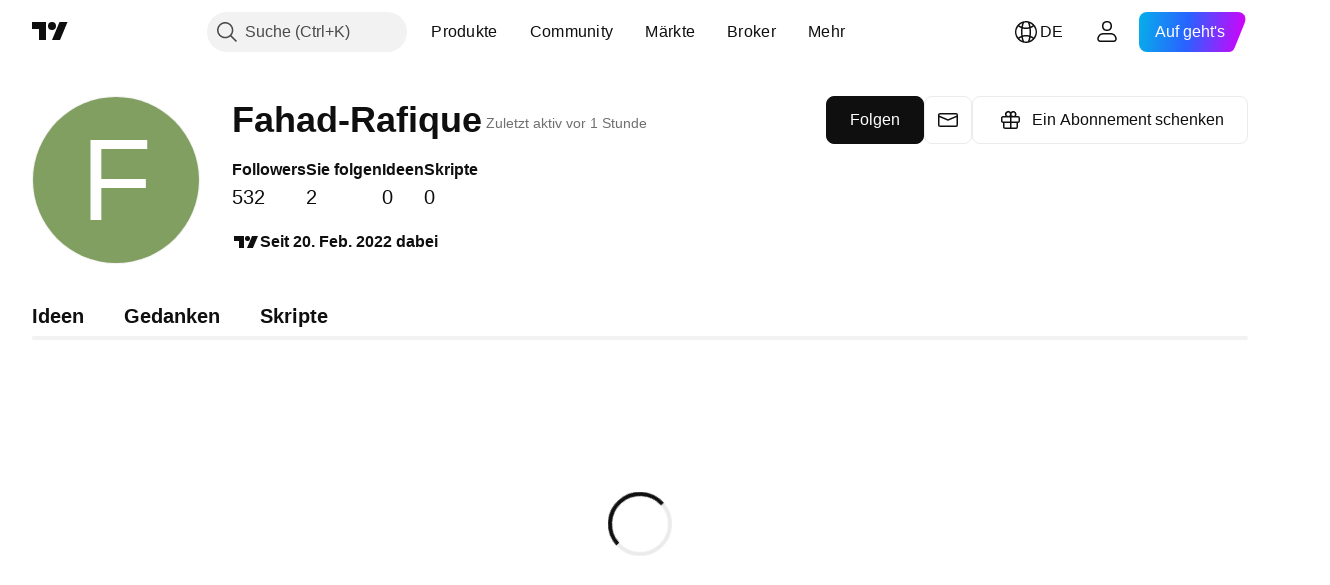

--- FILE ---
content_type: application/javascript; charset=utf-8
request_url: https://static.tradingview.com/static/bundles/de.63639.1944621f814981fac967.js
body_size: 1384
content:
(self.webpackChunktradingview=self.webpackChunktradingview||[]).push([[63639],{376681:e=>{e.exports={en:["Mobile"]}},352995:e=>{e.exports=["Abonnements verschenken"]},297967:e=>{e.exports=["Futures der CME Group"]},617691:e=>{e.exports=["CEX-Paare"]},645333:e=>{e.exports=["Cookies-Richtlinien"]},648651:e=>{e.exports=["Karrieren"]},895581:e=>{e.exports=["Charting-Bibliotheken"]},589050:e=>{e.exports=["Krypto"]},21316:e=>{e.exports=["Krypto-Coins"]},150083:e=>{e.exports=["Über das Unternehmen"]},831942:e=>{e.exports=["Zugänglichkeitserklärung"]},835722:e=>{e.exports=["Fortschrittliche Charts"]},825078:e=>{e.exports=["Werbung"]},485746:e=>{e.exports={en:["Apps"]}},807445:e=>{e.exports=["Anleihen"]},793354:e=>{e.exports={en:["Blog"]}},860721:e=>{e.exports=["Brokerage Integration"]},919860:e=>{e.exports=["Broker"]},337547:e=>{e.exports=["Bug-Bounty-Programm"]},27437:e=>{e.exports=["Geschäftslösungen"]},373709:e=>{e.exports=["Wachstumsmöglichkeiten"]},919338:e=>{e.exports=["DEX-Paare"]},689132:e=>{e.exports={en:["Desktop"]}},137260:e=>{e.exports=["Dividenden"]},544409:e=>{e.exports=["Haftungsausschluss"]},777188:e=>{e.exports={en:["ETFs"]}},844543:e=>{e.exports={en:["Earnings"]}},846383:e=>{e.exports=["Ökonomie"]},852484:e=>{e.exports=["Ausbildung"]},365320:e=>{e.exports=["Ausbildungsprogramm"]},510640:e=>{e.exports=["Editors' Picks"]},55579:e=>{e.exports=["Eurex-Termingeschäfte"]},101805:e=>{e.exports={en:["Features"]}},871538:e=>{e.exports=["Freelancer"]},694769:e=>{e.exports=["Hausregeln"]},534049:e=>{e.exports={en:["Heatmaps"]}},863881:e=>{e.exports=["Indikatoren & Strategien"]},952093:e=>{e.exports=["Ideen"]},15797:e=>{e.exports=["Übersicht"]},753304:e=>{e.exports={en:["Lightweight Charts™"]}},645759:e=>{e.exports=["Moderatoren"]},787768:e=>{e.exports=["Mehr als ein Produkt"]},389313:e=>{e.exports=["Weitere Produkte"]},81510:e=>{e.exports=["Marktdaten"]},533981:e=>{e.exports=["Media Kit"]},200658:e=>{e.exports={en:["Merch"]}},219807:e=>{e.exports=["Soziales Netzwerk"]},525025:e=>{e.exports=["Sicherheitstipps"]},463234:e=>{e.exports=["Die ausgewählten Marktdaten werden von {link_start}ICE Data Services{link_end} bereitgestellt.{line_break}Die ausgewählten Referenzdaten werden von FactSet. Copyright © {current_year} FactSet Research Systems Inc.{line_break}© {current_year} TradingView, Inc. {line_break}Copyright © {current_year}, American Bankers Association bereitgestellt. Die CUSIP-Datenbank wird von FactSet Research Systems Inc. bereitgestellt. Alle Rechte vorbehalten.{line_break}Die SEC-Einreichungen und sonstigen Dokumente werden von {link_start}Quartr{link_end} bereitgestellt."]},998504:e=>{e.exports=["Weltraummission"]},849995:e=>{e.exports=["Sonderangebote"]},792684:e=>{e.exports=["Statusseite"]},921906:e=>{e.exports=["Aktien"]},561777:e=>{e.exports={en:["Supercharts"]}},594599:e=>{e.exports=["Richtlinien & Sicherheit"]},748303:e=>{e.exports=["Partnerprogramm"]},777348:e=>{e.exports={en:["Pine Script"]}},340865:e=>{e.exports={en:["Pine Script®"]}},314965:e=>{e.exports=["Preise"]},396570:e=>{
e.exports=["Datenschutzrichtlinie"]},174322:e=>{e.exports=["Einem Freund empfehlen"]},171173:e=>{e.exports={en:["Wall of Love"]}},305785:e=>{e.exports=["Wer wir sind"]},219926:e=>{e.exports={en:["Wizards"]}},708675:e=>{e.exports={en:["Widgets"]}},470805:e=>{e.exports=["Tools & Abonnements"]},874843:e=>{e.exports=["Tarotkarten für Trader"]},630254:e=>{e.exports=["Nutzungsbedingungen"]},116575:e=>{e.exports=["Der C63 TradeTime"]},631439:e=>{e.exports=["TradingView auf {title}"]},208988:e=>{e.exports=["TradingView Hauptseite"]},458145:e=>{e.exports=["TradingView-Store"]},276495:e=>{e.exports={en:["Trading"]}},482916:e=>{e.exports=["Trading-Plattform"]},416265:e=>{e.exports=["US-Aktienbündel"]}}]);